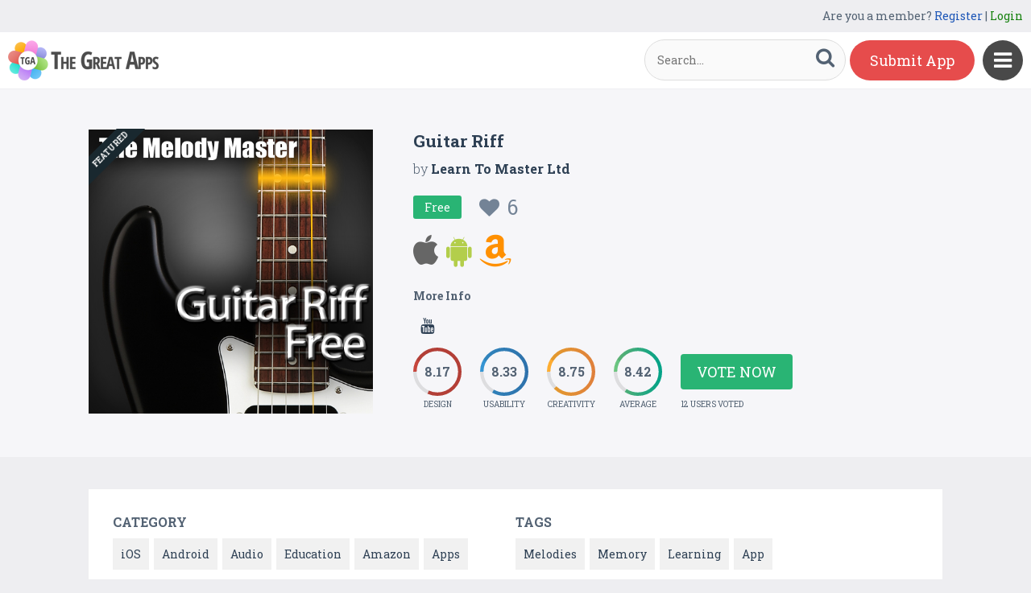

--- FILE ---
content_type: text/html; charset=UTF-8
request_url: https://www.thegreatapps.com/apps/guitar-riff
body_size: 6847
content:

<!DOCTYPE HTML>
<html>
<head>
<meta http-equiv="Content-Type" content="text/html; charset=UTF-8">
<meta name="viewport" content="width=device-width, initial-scale=1, maximum-scale=1.0, user-scalable=no">

<title>Guitar Riff - Learn Your Favourite Songs</title>

<meta name="keywords" content="Guitar Riff Listen Play Learn,iOS,Android,Audio,Education,Amazon,Apps,Melodies,Memory,Learning,App" />
<meta name="title" content="Guitar Riff - Learn Your Favourite Songs" />
<meta name="description" content="Guitar Riff - Learn Your Favourite Songs and Train your brain" />
<meta name="google-site-verification" content="Fodcdh67mGL3R7De2uvi9pEkehur2trQdXECfuTTQTg" />
<meta property="og:url"                content="https://www.thegreatapps.com/apps/guitar-riff" />
<meta property="og:title"              content="Guitar Riff - Learn Your Favourite Songs" />
<meta property="og:description"        content="Guitar Riff - Learn Your Favourite Songs and Train your brain" />
<meta property="og:image"              content="https://www.thegreatapps.com/application/upload/Apps/2019/02/guitar-riff-98.png" />
    
<meta name="twitter:card" content="summary_large_image"/>
<meta name="twitter:description" content="Guitar Riff - Learn Your Favourite Songs and Train your brain"/>
<meta name="twitter:title" content="Guitar Riff - Learn Your Favourite Songs"/>
<meta name="twitter:site" content="@TheGreatApp"/>
<meta name="twitter:domain" content="TheGreatApps"/>
<meta name="twitter:creator" content="@TheGreatApp"/>
<meta name="twitter:image:src" content="https://www.thegreatapps.com/application/upload/Apps/2019/02/guitar-riff-98.png" />

<link rel="canonical" href="https://www.thegreatapps.com/apps/guitar-riff" />
<link rel="icon" href="favicon.ico" type="image/x-icon" />
<link href='https://fonts.googleapis.com/css?family=Roboto+Slab:400,300,700' rel='stylesheet' type='text/css'>
<script>
	var base_url="https://www.thegreatapps.com/";
	var IsLogin="";
	var redirect_url;

</script>

<script type='text/javascript' src='https://www.thegreatapps.com/application/assets/public/js/jquery-1.11.1.js' ></script>
<script type='text/javascript' src='https://www.thegreatapps.com/application/assets/public/js/jquery.reveal.js' ></script>
<script type='text/javascript' src='https://www.thegreatapps.com/application/assets/public/js/facebook.js' ></script>
<script type='text/javascript' src='https://www.thegreatapps.com/application/assets/public/js/google.js' ></script>
<script type='text/javascript' src='https://www.thegreatapps.com/application/assets/public/js/slick.min.js' ></script>
<script type='text/javascript' src='https://www.thegreatapps.com/application/assets/public/js/header_common.js' ></script>
<script type='text/javascript' src='https://www.thegreatapps.com/application/assets/shared/js/prism.js' ></script>
<script type='text/javascript' src='https://www.thegreatapps.com/application/assets/shared/js/ckeditor/ckeditor.js' ></script>
<script type='text/javascript' src='https://www.thegreatapps.com/application/assets/shared/js/ckeditor/config.js' ></script>
<link type='text/css' rel='stylesheet' href='https://www.thegreatapps.com/application/assets/public/css/style.css' />
<link type='text/css' rel='stylesheet' href='https://www.thegreatapps.com/application/assets/public/css/font-awesome.min.css' />
<link type='text/css' rel='stylesheet' href='https://www.thegreatapps.com/application/assets/public/css/prism.css' />
    <script src="https://cdn.onesignal.com/sdks/OneSignalSDK.js" async=""></script>
    <script>
        var OneSignal = window.OneSignal || [];
        OneSignal.push(function() {
            OneSignal.init({
                appId: "e4429686-d4ea-4578-8bbd-1388dcf9d0b4",
                autoRegister: false,
                notifyButton: {
                    enable: true,
                },
            });
        });
    </script>

<script>
  (function(i,s,o,g,r,a,m){i['GoogleAnalyticsObject']=r;i[r]=i[r]||function(){
  (i[r].q=i[r].q||[]).push(arguments)},i[r].l=1*new Date();a=s.createElement(o),
  m=s.getElementsByTagName(o)[0];a.async=1;a.src=g;m.parentNode.insertBefore(a,m)
  })(window,document,'script','https://www.google-analytics.com/analytics.js','ga');

  ga('create', 'UA-53675669-1', 'auto');
  ga('send', 'pageview');

</script>
</head>
<body>
<div id="login" class="reveal-modal">
  <h1>Login</h1>
  <div class="login-form">
  	<form action="javascript:;" name="login_form" id="login_form" method="post">
  	<div class="field prepend-icon state-success" for="EmailAddress">
    <input name="EmailAddress" id="EmailAddress" type="text" placeholder="E-mail or username" class="form-input gui-input">
   </div>
   <div class="field prepend-icon state-success" for="Password">
    <input name="Password" type="password" id="Password" placeholder="Password" class="form-input gui-input">
   </div>
   <div class="LoginError"></div>
    <input name="Login" type="submit" value="Login" id="Login" class="btn blue block">
    <div class="row MT10">
      <div class="left">
        <!--<input name="" type="checkbox" value="">
        Remember me-->
        </div>
      <div class="right"><a href="https://www.thegreatapps.com/forgot-password" class="red-text underline">Forgot Password?</a></div>
    </div>
    </form>
  </div>
  <!--<div class="or-line"><span>or</span></div>
  <div class="row login-with">
    <div class="col-6"><a href="javascript:;" onclick="facebookLogin();" class="facebook btn"><i class="fa fa-facebook"></i> Login with Facebook</a></div>
    <div class="col-6"><a href="javascript:;" onclick="googleLogin();"  class="g-plus btn"><i class="fa fa-google-plus"></i> Login with Google</a></div>
  </div>-->
  <div class="register">Not a member yet? <a href="https://www.thegreatapps.com/register" class="blue-text">Register now</a></div> <a class="close-reveal-modal">&#215;</a> </div>
  
<a href="javascript:;" class="nav-btn sb-toggle-right"><i class="fa fa-bars"></i></a>
<div class="sb-slidebar">
  <ul>
    <li><a href="https://www.thegreatapps.com/" >Home</a></li>
    <li><a href="https://www.thegreatapps.com/featured-apps" >Featured</a></li>
    <li><a href="https://www.thegreatapps.com/apps-gallery" >Gallery</a></li>
    <li><a href="https://www.thegreatapps.com/categories" >Categories</a></li>
    <li><a href="https://www.thegreatapps.com/directory" >Directory</a></li>
    <li><a href="https://www.thegreatapps.com/submit-apps" >Submit App</a></li>
  <li><a href="https://www.thegreatapps.com/blog" >Blog</a></li>
    <li><a href="https://www.thegreatapps.com/write-blogs-for-us" >Write blogs for us</a></li>
    <li><a href="https://www.thegreatapps.com/about-us" >About Us</a></li>
    <li><a href="https://www.thegreatapps.com/contact-us" >Contact Us</a></li>
  </ul>

  <div class="search">

  	<form action="https://www.thegreatapps.com/search" method="post" >
    <label>SEARCH</label>
    <input name="Search" id="Seach" type="text" placeholder="Search..." value="" class="form-input left">
    <button type="submit" class="btn green left"><i class="fa fa-search"></i></button>
    </form>
  </div>
</div>

<div class="site-container">
  <div class="header">
  	<div class="register">
  	    <span>Are you a member? <a href="https://www.thegreatapps.com/register" class="blue-text">Register</a> | <a href="javascript:;" class="green-text" data-reveal-id="login">Login</a></span> 
        
    </div>
    <div class="logo"><a href="https://www.thegreatapps.com/"><img src="https://www.thegreatapps.com/application/assets/public/images/thegreatapps.png" alt="The Great Apps" title="The Great Apps"></a></div>
    <div class="search">
  	<form action="https://www.thegreatapps.com/search" method="post" >
    <input name="Search" id="SeachHeader" type="text" placeholder="Search..." value="" class="form-input left">
    <button type="submit" class="btn green left"><i class="fa fa-search"></i></button>
    </form>
  </div>
    <div class="header-right"><a href="https://www.thegreatapps.com/submit-apps" class="submit-btn">Submit App</a> </div>
  </div>
  <style>
    .sponsors-ads{width: 250px;padding: 20px;background: #fff;position:fixed;right: 20px;top:135px;font-size: 16px;z-index: 1;}
    .sponsors-ads a{color:#0061cd;}
    .sponsors-ads a:hover{text-decoration: underline;}
    @media only screen and (max-width: 1099px) {
      .sponsors-ads {width: 100%;padding: 20px;position: relative;right: 0;top: 0;border-top: 1px solid #f1f1f1;}
    }
  </style>
  <div class="sponsors-ads" style="display:none">
  <small>Sponsored</small>
  <p style="margin:10px 0 0 0;">Global customers rely <a href="https://bloombergsources.com" rel="nofollow" target="_blank">Bloomberg Sources</a> to deliver accurate, real-time business and market-moving information that helps them make critical financial decisions please <a href="mailto:michael@bloombergsources.com">contact</a></p>
</div>
  
  

<script type='text/javascript' src='https://www.thegreatapps.com/application/assets/public/js/jquery.fancybox.js' ></script>
<script type='text/javascript' src='https://www.thegreatapps.com/application/assets/public/js/circle-progress.js' ></script>
<link type='text/css' rel='stylesheet' href='https://www.thegreatapps.com/application/assets/public/css/jquery.fancybox.css' />
<script>
$(document).ready(function(){

	$(".voting").click(function()
	{
		$('#rating').reveal($(this).data());
	});

	var DesignRating=9;
	$(".design").click(function()
	{
		DesignRating=$(this).attr("Value");

		$(".design").removeClass("selected");

		for (i = 1; i <= $(this).attr("Value"); i++) {
    		$("#Design_"+i).addClass("selected");
		}
	});

	var CreativityRating=7;
	$(".creativity").click(function()
	{
		CreativityRating=$(this).attr("Value");

		$(".creativity").removeClass("selected");

		for (i = 1; i <= $(this).attr("Value"); i++) {
    		$("#Creativity_"+i).addClass("selected");
		}
	});

	var UsabilityRating=8;
	$(".usability").click(function()
	{
		UsabilityRating=$(this).attr("Value");

		$(".usability").removeClass("selected");

		for (i = 1; i <= $(this).attr("Value"); i++) {
    		$("#Usability_"+i).addClass("selected");
		}
	});

	$(".submit_vote").click(function()
	{
	 	var AppID=$("#AppID").val();

		var dataString = 'DesignRating='+DesignRating+'&CreativityRating='+CreativityRating+'&UsabilityRating='+UsabilityRating+'&AppID='+AppID;

		$.ajax({
			type: "POST",
			url: base_url+"apps_c/submit_rating",
			data: dataString,
			dataType: "json",
			cache: false,
			//beforeSend: function(){ $("#login").val('Connecting...');},
			success: function(data){
				  location.reload();
			 }
		  });
	});

	$('.app-slider').slick({
	  autoplay: true,
	  autoplaySpeed: 2000,
	  dots: true,
	  focusOnSelect: true,
	  arrows: true,
	  speed: 300,
	  slidesToShow: 1,
	  variableWidth: true
  });

   $('.fancybox').fancybox();
});
</script>
<div id="rating" class="reveal-modal">
  <h1>Voting Now</h1>
  <h5>Design</h5>
  <ul class="design-vote"><li><a href="javascript:;" class="selected design" Id="Design_1" Value="1">1</a><a href="javascript:;" Id="Design_2" class="selected design" Value="2">2</a><a href="javascript:;" Id="Design_3" class="selected design" Value="3">3</a><a href="javascript:;" Id="Design_4" class="selected design" Value="4">4</a><a href="javascript:;" Id="Design_5" class="selected design" Value="5">5</a><a href="javascript:;" Id="Design_6" class="design selected" Value="6">6</a><a href="javascript:;" class="design selected" Id="Design_7" Value="7">7</a><a href="javascript:;" Id="Design_8" class="design selected" Value="8">8</a><a href="javascript:;" Id="Design_9" class="design selected" Value="9">9</a><a href="javascript:;" Id="Design_10" class="design" Value="10">10</a></li></ul>
  <h5>Usability</h5>
  <ul class="usability-vote"><li><a href="javascript:;" class="selected usability" Id="Usability_1" Value="1">1</a><a href="javascript:;" Id="Usability_2" class="selected usability" Value="2">2</a><a href="javascript:;" class="selected usability" Id="Usability_3" Value="3">3</a><a href="javascript:;" class="selected usability" Id="Usability_4" Value="4"> 4</a><a href="javascript:;" class="selected usability"  Id="Usability_5"Value="5">5</a><a href="javascript:;" class="usability selected" Id="Usability_6" Value="6">6</a><a href="javascript:;" class="usability selected" Id="Usability_7" Value="7">7</a><a href="javascript:;" class="usability selected" Id="Usability_8" Value="8">8</a><a href="javascript:;" class="usability" Id="Usability_9" Value="9">9</a><a href="javascript:;" Id="Usability_10" Value="10" class="usability">10</a></li></ul>
  <h5>Creativity</h5>
  <ul class="creativity-vote"><li><a href="javascript:;" class="selected creativity" Id="Creativity_1" Value="1">1</a><a href="javascript:;" class="selected creativity" Id="Creativity_2" Value="2">2</a><a href="javascript:;" class="selected creativity" Id="Creativity_3" Value="3">3</a><a href="javascript:;" class="selected creativity" Id="Creativity_4" Value="4">4</a><a href="javascript:;" class="selected creativity" Id="Creativity_5" Value="5">5</a><a href="javascript:;" class="creativity selected" Id="Creativity_6" Value="6">6</a><a href="javascript:;" class="creativity selected" Id="Creativity_7" Value="7">7</a><a href="javascript:;" class="creativity" Id="Creativity_8" Value="8">8</a><a href="javascript:;" class="creativity" Id="Creativity_9" Value="9">9</a><a href="javascript:;" class="creativity" Id="Creativity_10" Value="10">10</a></li></ul>
  <input type="hidden" id="AppID" name="AppID" value="21909">
  <div class="row submit-vote"><a href="javascript:;" class="btn green submit_vote" >Submit Vote</a></div>
  <a class="close-reveal-modal">&#215;</a>
</div>
<div class="app-details" style="padding-top:1px;">
	<div class="light-bg">
    	<div class="container">
        	<div class="row">
                    <div class="col-4 app-icon">
        			  	<div class="ribbon">
        		<div class="label">Featured</div>
       		 </div>
		  
        	<img alt="Guitar Riff" src="https://www.thegreatapps.com/application/upload/Apps/2019/02/guitar-riff-98.png"> </div>
        <div class="col-8">
          <div class="app-content">
            <h2>Guitar Riff</h2>
            <h3>by <span>
            	          	Learn To Master Ltd          	           </span></h3>
          	 				   <div class="price free">Free
                 	 <div class="favorite UnFav" AppID="21909" Count="6"> <a href="javascript:;" title="Favourite"><i class="fa fa-heart"></i><span>6</span></a> </div>
                   </div>
				
            <div class="store-link">
            	<a  href="https://itunes.apple.com/us/app/guitar-riff-play-by-ear/id520215526" class="app-store" target="_blank"><i class="fa fa-apple"></i></a><a  href="https://play.google.com/store/apps/details?id=com.veitch.learntomaster.grf" class="play-store" target="_blank"><i class="fa fa-android"></i></a><a  href="https://www.amazon.co.uk/Learn-To-Master-Guitar-Riff/dp/B00AAW140S" class="amazon-store" target="_blank"><i class="fa fa-amazon"></i></a>            </div>
                        <div class="more-info">

              <h4>More Info</h4>
              	
              	
				 
				
								  <a href="https://www.youtube.com/watch?v=lNuba_v6DZw" class="youtube" target="_blank" rel="nofollow"><i class="fa fa-youtube"></i></a>
				            </div>
                         <div class="rating"><div class="first design"> <strong></strong> <span>Design</span> </div>
            <div class="second usability"> <strong></strong> <span>Usability</span> </div>
            <div class="third creativity"> <strong></strong> <span>Creativity</span> </div>
            <div class="fourth average"> <strong></strong> <span>Average</span> </div>
            <div class="user-vote-details">
             				<div class="vote"><a href="javascript:;" class="btn green voting">Vote Now</a></div>
			            <span>12 USERS VOTED</span>
			</div>

            </div>

          </div>
        </div>
      </div>
        </div>

    </div>
    <div class="container">

      <div class="row cat-list">
        <div class="col-6">
          <h5>Category</h5>
          <div class="whitebg">
          					  		<a href="https://www.thegreatapps.com/apps-type/ios">iOS</a>
			 				  		<a href="https://www.thegreatapps.com/apps-type/android">Android</a>
			 				  		<a href="https://www.thegreatapps.com/apps-type/audio">Audio</a>
			 				  		<a href="https://www.thegreatapps.com/apps-type/education">Education</a>
			 				  		<a href="https://www.thegreatapps.com/apps-type/amazon">Amazon</a>
			 				  		<a href="https://www.thegreatapps.com/apps-type/apps">Apps</a>
			           </div>
        </div>
        <div class="col-6">
          <h5>TAGS</h5>
          <div class="whitebg">
          					  		<a href="https://www.thegreatapps.com/tag/melodies">Melodies</a>
			 				  		<a href="https://www.thegreatapps.com/tag/memory">Memory</a>
			 				  		<a href="https://www.thegreatapps.com/tag/learning">Learning</a>
			 				  		<a href="https://www.thegreatapps.com/tag/app">App</a>
			           </div>
        </div>
      </div>



    </div>
    <div class="container">
      <div class="app-details-dec">
        <div class="app-slider">

        				 <div><a class="fancybox" href="https://www.thegreatapps.com/application/upload/Apps/2019/02/guitar-riff-4.png" data-fancybox-group="gallery" ><img alt="Guitar Riff" src="https://www.thegreatapps.com/application/upload/Apps/2019/02/guitar-riff-4.png"></a></div>
							 <div><a class="fancybox" href="https://www.thegreatapps.com/application/upload/Apps/2019/02/guitar-riff-1.png" data-fancybox-group="gallery" ><img alt="Guitar Riff" src="https://www.thegreatapps.com/application/upload/Apps/2019/02/guitar-riff-1.png"></a></div>
							 <div><a class="fancybox" href="https://www.thegreatapps.com/application/upload/Apps/2019/02/guitar-riff-1.png" data-fancybox-group="gallery" ><img alt="Guitar Riff" src="https://www.thegreatapps.com/application/upload/Apps/2019/02/guitar-riff-1.png"></a></div>
							 <div><a class="fancybox" href="https://www.thegreatapps.com/application/upload/Apps/2019/02/guitar-riff-8.png" data-fancybox-group="gallery" ><img alt="Guitar Riff" src="https://www.thegreatapps.com/application/upload/Apps/2019/02/guitar-riff-8.png"></a></div>
							 <div><a class="fancybox" href="https://www.thegreatapps.com/application/upload/Apps/2019/02/guitar-riff-9.png" data-fancybox-group="gallery" ><img alt="Guitar Riff" src="https://www.thegreatapps.com/application/upload/Apps/2019/02/guitar-riff-9.png"></a></div>
							 <div><a class="fancybox" href="https://www.thegreatapps.com/application/upload/Apps/2019/02/guitar-riff-1.png" data-fancybox-group="gallery" ><img alt="Guitar Riff" src="https://www.thegreatapps.com/application/upload/Apps/2019/02/guitar-riff-1.png"></a></div>
			        </div>
      </div> <h6>Description</h6>
      <div class="app-details-dec M0">

      <div>
         <p>&bull; Learn To Play Your Favorite Riffs on the Electric Guitar<br />
&bull; Over 600 Songs to learn from different eras and genres.<br />
&bull; Highly configurable guitar with clean / distortion effects.<br />
&bull; Resizable fretboard suitable for all devices and tablets.<br />
&bull; High simulator quality and is quick and responsive.<br />
<br />
***** Riffs *****<br />
Songs cover all genres: Rock, Indie, 60s, 70s, 80s, 90s, Naughties, Modern, Latin, Classical, Film Themes, TV Themes, Pop, Traditional. Well known riffs such as ACDC, Alice Cooper, Arctic Monkeys, Beatles, Cream, Deep Purple, etc:&nbsp;<br />
...and more<br />
<br />
***** Other Features *****<br />
&bull; Professionally recorded digitised Fender Stratocaster sounds for each separate note or plug in the distortion!<br />
&bull; Support for Left Handers<br />
&bull; Focus on sections of the song to master those licks.<br />
&bull; Adjust the speed and volume of the riff for playing along.<br />
&bull; Highlight notes on/off to play by ear.</p>
        </div>

        </div>
    </div>
  </div>
 <div class="container PT50">
    <div class="sub-hd">
      <h1>Related Apps + Games</h1>
      <span><a href="https://www.thegreatapps.com/apps-gallery">View All <i class="fa fa-angle-right"></i></a></span></div>
    	<div class="app-list">
        <ul>
        		  <li>
		  	  
          <div class="app-icon"><a href="https://www.thegreatapps.com/apps/grand-dino-auto-wild-hunting"><img alt="Grand Dino Auto Wild Hunting  " src="https://www.thegreatapps.com/application/upload/Apps/2016/02/grand-dino-auto-wild-hunting-7-gamax-games-action-rated-for-18-add-to-wishlist-186.png"></a></div>
          <h2><a href="https://www.thegreatapps.com/apps/grand-dino-auto-wild-hunting">Grand Dino Auto Wild Hunting  </a></h2>
          <h3>by <span>
          	          	iDivine Creation          	          	</span></h3>
         <div class="store-link">
          	 <a rel="nofollow" href="https://itunes.apple.com/us/app/grand-dino-auto-wild-hunting/id1065831967?ls=1&mt=8" class="app-store" target="_blank"><i class="fa fa-apple"></i></a><a rel="nofollow" href="https://play.google.com/store/apps/details?id=com.gamaxgames.GrandDinoAutoWildHunting&hl=en" class="play-store" target="_blank"><i class="fa fa-android"></i></a>
								  <div class="price free">Free </div>
				
	       </div>
          <div class="app-fot">
             <div class="user-rate"><a href="https://www.thegreatapps.com/apps/grand-dino-auto-wild-hunting"> <b>9.00</b> <span>3 USERS VOTED</span></a> </div>
            	<div class="favorite " AppID="7208" Count="4"> <a href="javascript:;" title="Favourite"><i class="fa fa-heart"></i><span>4</span></a> </div>
          </div>
        </li>
				  <li>
		  	  
          <div class="app-icon"><a href="https://www.thegreatapps.com/apps/agilemath"><img alt="AgileMath" src="https://www.thegreatapps.com/application/upload/Apps/2015/12/agilemath-4.png"></a></div>
          <h2><a href="https://www.thegreatapps.com/apps/agilemath">AgileMath</a></h2>
          <h3>by <span>
          	          	Lifeven          	          	</span></h3>
         <div class="store-link">
          	 <a rel="nofollow" href="https://play.google.com/store/apps/details?id=com.life.agilemath" class="play-store" target="_blank"><i class="fa fa-android"></i></a>
								  <div class="price free">Free </div>
				
	       </div>
          <div class="app-fot">
             <div class="user-rate"><a href="https://www.thegreatapps.com/apps/agilemath"> <b>6.22</b> <span>9 USERS VOTED</span></a> </div>
            	<div class="favorite " AppID="1640" Count="6"> <a href="javascript:;" title="Favourite"><i class="fa fa-heart"></i><span>6</span></a> </div>
          </div>
        </li>
				  <li>
		  	  			  	<div class="ribbon">
	        		<div class="label">Featured</div>
	       		 </div>
			  
          <div class="app-icon"><a href="https://www.thegreatapps.com/apps/missiles-and-planes"><img alt="Missiles and Planes" src="https://www.thegreatapps.com/application/upload/Apps/2017/03/missiles-and-planes-40.png"></a></div>
          <h2><a href="https://www.thegreatapps.com/apps/missiles-and-planes">Missiles and Planes</a></h2>
          <h3>by <span>
          	          		<a href="https://www.thegreatapps.com/profile/muhammad-malik">Muhammad Malik</a>
          	          	</span></h3>
         <div class="store-link">
          	 <a  href="https://itunes.apple.com/app/missiles-and-planes/id1198130054" class="app-store" target="_blank"><i class="fa fa-apple"></i></a><a  href="http://play.google.com/store/apps/details?id=com.mmm.game.missiles.planes.one" class="play-store" target="_blank"><i class="fa fa-android"></i></a>
								  <div class="price free">Free </div>
				
	       </div>
          <div class="app-fot">
             <div class="user-rate"><a href="https://www.thegreatapps.com/apps/missiles-and-planes"> <b>9.02</b> <span>22 USERS VOTED</span></a> </div>
            	<div class="favorite " AppID="12563" Count="13"> <a href="javascript:;" title="Favourite"><i class="fa fa-heart"></i><span>13</span></a> </div>
          </div>
        </li>
				  <li>
		  	  
          <div class="app-icon"><a href="https://www.thegreatapps.com/apps/islamic-puzzle-girl"><img alt="Islamic Puzzle Girl" src="https://www.thegreatapps.com/application/upload/Apps/2017/10/islamic-puzzle-girl-84.png"></a></div>
          <h2><a href="https://www.thegreatapps.com/apps/islamic-puzzle-girl">Islamic Puzzle Girl</a></h2>
          <h3>by <span>
          	          	soft healer          	          	</span></h3>
         <div class="store-link">
          	 <a rel="nofollow" href="https://play.google.com/store/apps/details?id=com.SoftHealer.IslamicPuzzleGirl" class="play-store" target="_blank"><i class="fa fa-android"></i></a>
								  <div class="price free">Free </div>
				
	       </div>
          <div class="app-fot">
             <div class="user-rate"><a href="https://www.thegreatapps.com/apps/islamic-puzzle-girl"> <b>8.64</b> <span>13 USERS VOTED</span></a> </div>
            	<div class="favorite " AppID="16034" Count="7"> <a href="javascript:;" title="Favourite"><i class="fa fa-heart"></i><span>7</span></a> </div>
          </div>
        </li>
		        </ul>
    </div>

  </div>
<script>

    (function($) {
        $(document).ready(function() {

			$('.first.design').circleProgress({
    value: 8.17,
    fill: { gradient: ['#c6463d', '#c7463d'] }
}).on('circle-animation-progress', function(event, progress, stepValue) {
    $(this).find('strong').text(String(stepValue.toFixed(2)).substr(0));
});

$('.second.usability').circleProgress({
    value: 8.33,
    fill: { gradient: ['#3696d4', '#337ebe'] }
}).on('circle-animation-progress', function(event, progress, stepValue) {
    $(this).find('strong').text(String(stepValue.toFixed(2)).substr(0));
});

$('.third.creativity').circleProgress({
    value: 8.75,
    fill: { gradient: ['#feaf31', '#f88e43'] }
}).on('circle-animation-progress', function(event, progress, stepValue) {
    $(this).find('strong').text(String(stepValue.toFixed(2)).substr(0));
});

$('.fourth.average').circleProgress({
    value: 8.42,
    fill: { gradient: ['#71c680', '#00b497'] }
}).on('circle-animation-progress', function(event, progress, stepValue) {
    $(this).find('strong').text(String(stepValue.toFixed(2)).substr(0));
});

          //  $.slidebars();
        });
    }) (jQuery);
</script>
z
<div class="sponsors">
    <div class="container">
      <ul>
      <li><a href="https://apps.apple.com/us/app/glaze/id6456409293?l=en" target="_blank"><img src="https://www.thegreatapps.com/application/assets/public/images/glaze.png" alt="Glaze" title="Glaze"></a></li>
      <li><a href="https://play.google.com/store/apps/details?id=com.akweb.posterking&hl=en" target="_blank"><img src="https://www.thegreatapps.com/application/assets/public/images/posterking.jpg" alt="Poster King - Card Maker" title="Poster King - Card Maker"></a></li>
      <li><a href="https://play.google.com/store/apps/details?id=com.bitsatyourservice.wordoop" target="_blank"><img src="https://www.thegreatapps.com/application/assets/public/images/WordoopBanner.png" alt="Wordoop Word Game" title="Wordoop Word Game"></a></li>
      <li><a href="https://www.thegreatapps.com/contact-us" target="_blank"><img src="https://www.thegreatapps.com/application/assets/public/images/sponsors-space.png" alt="Sponsors Advertise with us" title="Sponsors Advertise with us"></a></li>
    </div>
  </div>

  <div class="footer">
    <div class="container">
      <div class="row">
        <div class="col-8 newsletter">
        	<h6>Receive our email newsletter</h6>
        		<form action="javascript:;"  method="post" id="subscription_form">
        		<div class="field prepend-icon state-success" for="EmailNewsLetter">
                <input name="EmailNewsLetter" id="EmailNewsLetter" type="text" placeholder="Enter Email Address" class="form-input gui-input" />
                <input name="Subscription" id="Subscription" type="submit" class="btn green" value="Sign up" />
               </div>


                  <div class="SubcribeUser	" id="SubcribeUser"></div>
                </form>
        </div>
        <div class="col-4">
          <div class="social"> <a href="https://www.facebook.com/thegreatapps" target="_blank" title="Facebook" class="facebook"><i class="fa fa-facebook"></i></a> <a href="http://twitter.com/thegreatapp" target="_blank" title="Twitter" class="twitter"><i class="fa fa-twitter"></i></a>  <a href="http://pinterest.com/thegreatapps" target="_blank" title="Pinterest" class="pinterest"><i class="fa fa-pinterest-p"></i></a> <a href="https://www.instagram.com/thegreatapps_com" target="_blank" title="Instagram" class="instagram"><i class="fa fa-instagram"></i></a> <a href="http://feeds.feedburner.com/thegreatapps" target="_blank" title="Rss" class="rss"><i class="fa fa-rss"></i></a>  </div>
        </div>
        <div class="col-12 border-top">
        	 <div class="footer-link"><a href="https://www.thegreatapps.com/">Home</a>|<a href="https://www.thegreatapps.com/featured-apps">Featured</a>|<a href="https://www.thegreatapps.com/apps-gallery">Gallery</a>|<a href="https://www.thegreatapps.com/directory">Directory</a>|<a href="https://www.thegreatapps.com/about-us">About Us</a>|<a href="https://www.thegreatapps.com/contact-us">Contact Us</a>|<a href="https://www.thegreatapps.com/terms-condition">Terms & Conditions</a></div>
          <div class="copyright">All rights reserved &copy; 2025 TheGreatApps.com</div>
        </div>
      </div>
    </div>
  </div>

<script type='text/javascript' src='https://www.thegreatapps.com/application/assets/admin/js/admin-tools/admin-forms/js/jquery.validate.min.js' ></script>
<script type='text/javascript' src='https://www.thegreatapps.com/application/assets/public/js/footer_common.js' ></script>
</body>
</html>


--- FILE ---
content_type: text/html
request_url: https://content.googleapis.com/static/proxy.html?usegapi=1&jsh=m%3B%2F_%2Fscs%2Fabc-static%2F_%2Fjs%2Fk%3Dgapi.lb.en.OE6tiwO4KJo.O%2Fd%3D1%2Frs%3DAHpOoo_Itz6IAL6GO-n8kgAepm47TBsg1Q%2Fm%3D__features__
body_size: -186
content:
<!DOCTYPE html>
<html>
<head>
<title></title>
<meta http-equiv="X-UA-Compatible" content="IE=edge" />
<script nonce="VgOHS8TMA8X0Ok2MDCvOAw">
  window['startup'] = function() {
    googleapis.server.init();
  };
</script>
<script src="https://apis.google.com/js/googleapis.proxy.js?onload=startup" async defer nonce="VgOHS8TMA8X0Ok2MDCvOAw"></script>
</head>
<body>
</body>
</html>


--- FILE ---
content_type: text/css
request_url: https://www.thegreatapps.com/application/assets/shared/js/ckeditor/plugins/tabbedimagebrowser/plugin.css
body_size: 521
content:
Paste the CSS source code you want to compress here/* Document : plugin.css
Created on : Apr 30,2014,11:22:16 AM
Author : purab
Description:
Purpose of the stylesheet follows.
*/
root{display:block}
#dsbrowserfullcontainer{height:378px;overflow-y:scroll}
.DscommonImagesDiv{font-weight:700}
.dsimgcontainerdiv{display:table-cell!important;text-align:center;vertical-align:middle;min-height:145px;height:145px;min-width:145px;border:1px solid #000;opacity:0.8;filter:alpha(opacity=80)}
.dsimgcontainerdiv:hover{-moz-box-shadow:0 0 5px rgba(0,0,0,0.5);-webkit-box-shadow:0 0 5px rgba(0,0,0,0.5);box-shadow:0 0 5px rgba(0,0,0,0.5);opacity:1;filter:alpha(opacity=100)}
.dsimgandradiocontainerdiv{vertical-align:middle;text-align:center;height:165px;min-width:145px;float:left;display:table-cell;margin:2px}
.dsimageblock{max-width:145px;max-height:145px}
.dsimageradio{min-width:145px;text-align:left}
#dsbrandimages{font-weight:700;clear:both;padding:10px 0}
#dsAssetsImagesDiv,#dsCommonImagesDiv{width:460px}


--- FILE ---
content_type: text/plain
request_url: https://www.google-analytics.com/j/collect?v=1&_v=j102&a=872643429&t=pageview&_s=1&dl=https%3A%2F%2Fwww.thegreatapps.com%2Fapps%2Fguitar-riff&ul=en-us%40posix&dt=Guitar%20Riff%20-%20Learn%20Your%20Favourite%20Songs&sr=1280x720&vp=1280x720&_u=IEBAAEABAAAAACAAI~&jid=843065669&gjid=953981053&cid=650474591.1766034258&tid=UA-53675669-1&_gid=543729839.1766034258&_r=1&_slc=1&z=1081874891
body_size: -452
content:
2,cG-DFRCS7NWQZ

--- FILE ---
content_type: application/javascript
request_url: https://www.thegreatapps.com/application/assets/public/js/circle-progress.js
body_size: 895
content:
$.circleProgress={defaults:{value:0,size:60,startAngle:-Math.PI,thickness:"auto",fill:{gradient:["#3aeabb","#fdd250"]},emptyFill:"rgba(0, 0, 0, .1)",animation:{duration:1200,easing:"circleProgressEasing"}}},$.easing.circleProgressEasing=function(e,t,i,r,a){return(t/=a/2)<1?r/2*t*t*t+i:r/2*((t-=2)*t*t+2)+i},$.fn.circleProgress=function(e){return"widget"==e?this.data("circle-progress"):(e=$.extend({},$.circleProgress.defaults,e),this.each(function(){function t(e){u.clearRect(0,0,l,l),i(e),r(e/10)}function i(e){u.save(),u.beginPath(),u.arc(o,o,o-c/2,f,f+2*Math.PI*(e/10)),u.lineWidth=c,u.strokeStyle=n,u.stroke(),u.restore()}function r(e){u.save(),1>e&&(u.beginPath(),0>=e?u.arc(o,o,o-c/2,0,2*Math.PI):u.arc(o,o,o-c/2,f+2*Math.PI*(e/10),f),u.lineWidth=c,u.strokeStyle=d,u.stroke()),u.restore()}function a(i){s.trigger("circle-animation-start"),$(h).css({progress:0}).animate({progress:i},$.extend({},e.animation,{step:function(e){t(e),s.trigger("circle-animation-progress",[e/(i/10),e])},complete:function(){s.trigger("circle-animation-end")}}))}var n,s=$(this),l=e.size,o=l/2,c=l/14,g=e.value,f=e.startAngle,d=e.emptyFill;$.isNumeric(e.thickness)&&(c=e.thickness);var h=s.data("circle-progress");h||(h=$("<canvas>").prependTo(s)[0],s.data("circle-progress",h)),h.width=l,h.height=l;var u=h.getContext("2d");if(!e.fill)throw Error("The fill is not specified!");if(e.fill.color&&(n=e.fill.color),e.fill.gradient){var m=e.fill.gradient;if(1==m.length)n=m[0];else if(m.length>1){for(var p=u.createLinearGradient(0,0,l,0),v=0;v<m.length;v++)p.addColorStop(v/(m.length-1),m[v]);n=p}}if(e.fill.image){var P=new Image;P.src=e.fill.image,P.onload=function(){var i=$("<canvas>")[0];i.width=l,i.height=l,i.getContext("2d").drawImage(P,0,0,l,l),n=u.createPattern(i,"no-repeat"),e.animation||t(g)}}e.animation?a(g):t(g)}))};